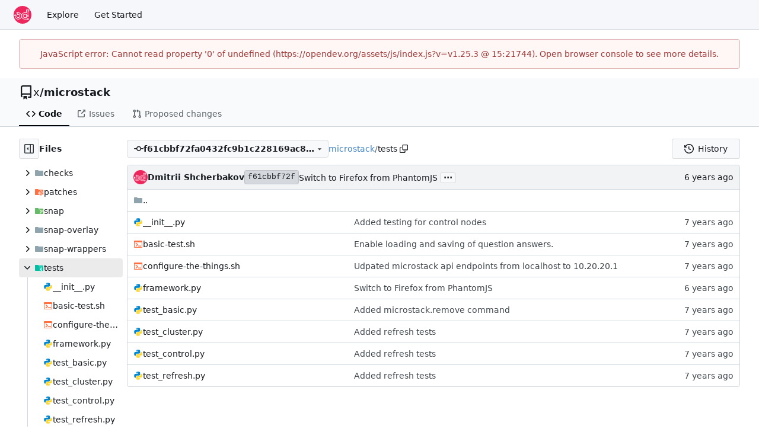

--- FILE ---
content_type: text/html; charset=utf-8
request_url: https://opendev.org/x/microstack/src/commit/f61cbbf72fa0432fc9b1c228169ac83a449867cd/tests
body_size: 7694
content:
<!DOCTYPE html>
<html lang="en-US" data-theme="gitea-auto">
<head>
	<meta name="viewport" content="width=device-width, initial-scale=1">
	<title>microstack/tests at f61cbbf72fa0432fc9b1c228169ac83a449867cd - microstack - OpenDev: Free Software Needs Free Tools</title>
	<link rel="manifest" href="[data-uri]">
	<meta name="author" content="x">
	<meta name="description" content="microstack - OpenStack in a snap!">
	<meta name="keywords" content="go,git,self-hosted,gitea">
	<meta name="referrer" content="no-referrer">


	<link rel="alternate" type="application/atom+xml" title="" href="/x/microstack.atom">
	<link rel="alternate" type="application/rss+xml" title="" href="/x/microstack.rss">

	<link rel="icon" href="/assets/img/favicon.svg" type="image/svg+xml">
	<link rel="alternate icon" href="/assets/img/favicon.png" type="image/png">
	
	
		<meta property="og:title" content="microstack">
		<meta property="og:url" content="https://opendev.org/x/microstack">
		
			<meta property="og:description" content="OpenStack in a snap!">
		
	
	<meta property="og:type" content="object">
	
		<meta property="og:image" content="https://opendev.org/avatars/x">
	

<meta property="og:site_name" content="OpenDev: Free Software Needs Free Tools">

	<link rel="stylesheet" href="/assets/css/index.css?v=v1.25.3">
<link rel="stylesheet" href="/assets/css/theme-gitea-auto.css?v=v1.25.3">

	
<script>
	
	window.addEventListener('error', function(e) {window._globalHandlerErrors=window._globalHandlerErrors||[]; window._globalHandlerErrors.push(e);});
	window.addEventListener('unhandledrejection', function(e) {window._globalHandlerErrors=window._globalHandlerErrors||[]; window._globalHandlerErrors.push(e);});
	window.config = {
		appUrl: 'https:\/\/opendev.org\/',
		appSubUrl: '',
		assetVersionEncoded: encodeURIComponent('v1.25.3'), 
		assetUrlPrefix: '\/assets',
		runModeIsProd:  true ,
		customEmojis: {"codeberg":":codeberg:","git":":git:","gitea":":gitea:","github":":github:","gitlab":":gitlab:","gogs":":gogs:"},
		csrfToken: '0vxV9n0fHfffNaB0PVJ7VamUTaA6MTc2OTI5NTE3NTQ2MDc2ODA3Mg',
		pageData: {},
		notificationSettings: {"EventSourceUpdateTime":10000,"MaxTimeout":60000,"MinTimeout":10000,"TimeoutStep":10000}, 
		enableTimeTracking:  false ,
		
		mermaidMaxSourceCharacters:  50000 ,
		
		i18n: {
			copy_success: "Copied!",
			copy_error: "Copy failed",
			error_occurred: "An error occurred",
			remove_label_str: "Remove item \"%s\"",
			modal_confirm: "Confirm",
			modal_cancel: "Cancel",
			more_items: "More items",
		},
	};
	
	window.config.pageData = window.config.pageData || {};
</script>
<script src="/assets/js/index.js?v=v1.25.3" onerror="alert('Failed to load asset files from ' + this.src + '. Please make sure the asset files can be accessed.')"></script>

	<meta name="theme-color" content="#ee265e"/>

</head>
<body hx-headers='{"x-csrf-token": "0vxV9n0fHfffNaB0PVJ7VamUTaA6MTc2OTI5NTE3NTQ2MDc2ODA3Mg"}' hx-swap="outerHTML" hx-ext="morph" hx-push-url="false">
	

	<div class="full height">
		<noscript>This website requires JavaScript.</noscript>

		

		
			<nav id="navbar" aria-label="Navigation Bar">
	<div class="navbar-left">
		
		<a class="item" id="navbar-logo" href="/" aria-label="Home">
			<img width="30" height="30" src="/assets/img/logo.svg" alt="Logo" aria-hidden="true">
		</a>

		
		<div class="ui secondary menu navbar-mobile-right only-mobile">
			

			<button class="item ui icon mini button tw-m-0" id="navbar-expand-toggle" aria-label="Navigation Menu"><svg viewBox="0 0 16 16" class="svg octicon-three-bars" aria-hidden="true" width="16" height="16"><path d="M1 2.75A.75.75 0 0 1 1.75 2h12.5a.75.75 0 0 1 0 1.5H1.75A.75.75 0 0 1 1 2.75m0 5A.75.75 0 0 1 1.75 7h12.5a.75.75 0 0 1 0 1.5H1.75A.75.75 0 0 1 1 7.75M1.75 12h12.5a.75.75 0 0 1 0 1.5H1.75a.75.75 0 0 1 0-1.5"/></svg></button>
		</div>

		
		
			<a class="item" href="/explore/repos">Explore</a>
		

		

		
			<a class="item" target="_blank" rel="noopener noreferrer" href="https://docs.opendev.org/opendev/infra-manual/latest/gettingstarted.html">Get Started</a>
		
	</div>

	
	<div class="navbar-right">
		
			
		
	</div>

	
	
</nav>

		



<div role="main" aria-label="microstack/tests at f61cbbf72fa0432fc9b1c228169ac83a449867cd" class="page-content repository file list ">
	<div class="secondary-nav">

	<div class="ui container">
		<div class="repo-header">
			<div class="flex-item tw-items-center">
				<div class="flex-item-leading">
					

	<svg viewBox="0 0 16 16" class="svg octicon-repo" aria-hidden="true" width="24" height="24"><path d="M2 2.5A2.5 2.5 0 0 1 4.5 0h8.75a.75.75 0 0 1 .75.75v12.5a.75.75 0 0 1-.75.75h-2.5a.75.75 0 0 1 0-1.5h1.75v-2h-8a1 1 0 0 0-.714 1.7.75.75 0 1 1-1.072 1.05A2.5 2.5 0 0 1 2 11.5Zm10.5-1h-8a1 1 0 0 0-1 1v6.708A2.5 2.5 0 0 1 4.5 9h8ZM5 12.25a.25.25 0 0 1 .25-.25h3.5a.25.25 0 0 1 .25.25v3.25a.25.25 0 0 1-.4.2l-1.45-1.087a.25.25 0 0 0-.3 0L5.4 15.7a.25.25 0 0 1-.4-.2Z"/></svg>


				</div>
				<div class="flex-item-main">
					<div class="flex-item-title tw-text-18">
						<a class="muted tw-font-normal" href="/x">x</a>/<a class="muted" href="/x/microstack">microstack</a>
					</div>
				</div>
				<div class="flex-item-trailing">
					
					
						
					
					
					
					
				</div>
			</div>
			
		</div>
		
		
		
	</div>

	<div class="ui container">
		<overflow-menu class="ui secondary pointing menu">
			
				<div class="overflow-menu-items">
					
					<a class="active item" href="/x/microstack/src/commit/f61cbbf72fa0432fc9b1c228169ac83a449867cd">
						<svg viewBox="0 0 16 16" class="svg octicon-code" aria-hidden="true" width="16" height="16"><path d="m11.28 3.22 4.25 4.25a.75.75 0 0 1 0 1.06l-4.25 4.25a.749.749 0 0 1-1.275-.326.75.75 0 0 1 .215-.734L13.94 8l-3.72-3.72a.749.749 0 0 1 .326-1.275.75.75 0 0 1 .734.215m-6.56 0a.75.75 0 0 1 1.042.018.75.75 0 0 1 .018 1.042L2.06 8l3.72 3.72a.749.749 0 0 1-.326 1.275.75.75 0 0 1-.734-.215L.47 8.53a.75.75 0 0 1 0-1.06Z"/></svg> Code
					</a>
					

					

					
						<a class="item" href="https://bugs.launchpad.net/microstack" target="_blank" rel="noopener noreferrer">
							<svg viewBox="0 0 16 16" class="svg octicon-link-external" aria-hidden="true" width="16" height="16"><path d="M3.75 2h3.5a.75.75 0 0 1 0 1.5h-3.5a.25.25 0 0 0-.25.25v8.5c0 .138.112.25.25.25h8.5a.25.25 0 0 0 .25-.25v-3.5a.75.75 0 0 1 1.5 0v3.5A1.75 1.75 0 0 1 12.25 14h-8.5A1.75 1.75 0 0 1 2 12.25v-8.5C2 2.784 2.784 2 3.75 2m6.854-1h4.146a.25.25 0 0 1 .25.25v4.146a.25.25 0 0 1-.427.177L13.03 4.03 9.28 7.78a.75.75 0 0 1-1.042-.018.75.75 0 0 1-.018-1.042l3.75-3.75-1.543-1.543A.25.25 0 0 1 10.604 1"/></svg> Issues
						</a>
					

					

					

					
					<a href="https://review.opendev.org/#/q/status:open+project:x/microstack" class="item">
						<svg viewBox="0 0 16 16" class="svg octicon-git-pull-request" aria-hidden="true" width="16" height="16"><path d="M1.5 3.25a2.25 2.25 0 1 1 3 2.122v5.256a2.251 2.251 0 1 1-1.5 0V5.372A2.25 2.25 0 0 1 1.5 3.25m5.677-.177L9.573.677A.25.25 0 0 1 10 .854V2.5h1A2.5 2.5 0 0 1 13.5 5v5.628a2.251 2.251 0 1 1-1.5 0V5a1 1 0 0 0-1-1h-1v1.646a.25.25 0 0 1-.427.177L7.177 3.427a.25.25 0 0 1 0-.354M3.75 2.5a.75.75 0 1 0 0 1.5.75.75 0 0 0 0-1.5m0 9.5a.75.75 0 1 0 0 1.5.75.75 0 0 0 0-1.5m8.25.75a.75.75 0 1 0 1.5 0 .75.75 0 0 0-1.5 0"/></svg> Proposed changes
					</a>

					

					
					

					

					

					

					

					

					
				</div>
			
		</overflow-menu>
	</div>
	<div class="ui tabs divider"></div>
</div>

	<div class="ui container fluid padded">
		

		

		




		<div class="repo-view-container">
			<div class="tw-flex tw-flex-col repo-view-file-tree-container not-mobile " >
				<div class="flex-text-block repo-button-row">
	<button class="ui compact basic icon button"
		data-global-click="onRepoViewFileTreeToggle" data-toggle-action="hide"
		data-tooltip-content="Hide file tree">
		<svg viewBox="0 0 16 16" class="svg octicon-sidebar-expand" aria-hidden="true" width="16" height="16"><path d="m4.177 7.823 2.396-2.396A.25.25 0 0 1 7 5.604v4.792a.25.25 0 0 1-.427.177L4.177 8.177a.25.25 0 0 1 0-.354"/><path d="M0 1.75C0 .784.784 0 1.75 0h12.5C15.216 0 16 .784 16 1.75v12.5A1.75 1.75 0 0 1 14.25 16H1.75A1.75 1.75 0 0 1 0 14.25Zm1.75-.25a.25.25 0 0 0-.25.25v12.5c0 .138.112.25.25.25H9.5v-13Zm12.5 13a.25.25 0 0 0 .25-.25V1.75a.25.25 0 0 0-.25-.25H11v13Z"/></svg>
	</button>
	<b>Files</b>
</div>


<div id="view-file-tree" class="tw-overflow-auto tw-h-full is-loading"
	data-repo-link="/x/microstack"
	data-tree-path="tests"
	data-current-ref-name-sub-url="commit/f61cbbf72fa0432fc9b1c228169ac83a449867cd"
></div>

			</div>
			<div class="repo-view-content">
				

<div class="repo-view-content-data tw-hidden" data-document-title="microstack/tests at f61cbbf72fa0432fc9b1c228169ac83a449867cd" data-document-title-common="microstack - OpenDev: Free Software Needs Free Tools"></div>


<div class="repo-button-row">
	<div class="repo-button-row-left">
	
		<button class="repo-view-file-tree-toggle-show ui compact basic button icon not-mobile tw-hidden"
			data-global-click="onRepoViewFileTreeToggle" data-toggle-action="show"
			data-tooltip-content="Show file tree">
			<svg viewBox="0 0 16 16" class="svg octicon-sidebar-collapse" aria-hidden="true" width="16" height="16"><path d="M6.823 7.823a.25.25 0 0 1 0 .354l-2.396 2.396A.25.25 0 0 1 4 10.396V5.604a.25.25 0 0 1 .427-.177Z"/><path d="M1.75 0h12.5C15.216 0 16 .784 16 1.75v12.5A1.75 1.75 0 0 1 14.25 16H1.75A1.75 1.75 0 0 1 0 14.25V1.75C0 .784.784 0 1.75 0M1.5 1.75v12.5c0 .138.112.25.25.25H9.5v-13H1.75a.25.25 0 0 0-.25.25M11 14.5h3.25a.25.25 0 0 0 .25-.25V1.75a.25.25 0 0 0-.25-.25H11Z"/></svg>
		</button>
	

	
<div class=""
	data-global-init="initRepoBranchTagSelector"
	data-text-release-compare="Compare"
	data-text-branches="Branches"
	data-text-tags="Tags"
	data-text-filter-branch="Filter branch"
	data-text-filter-tag="Find tag"
	data-text-default-branch-label="default"
	data-text-create-tag="Create tag %s"
	data-text-create-branch="Create branch %s"
	data-text-create-ref-from="from &#34;%s&#34;"
	data-text-no-results="No results found."
	data-text-view-all-branches="View all branches"
	data-text-view-all-tags="View all tags"

	data-current-repo-default-branch="master"
	data-current-repo-link="/x/microstack"
	data-current-tree-path="tests"
	data-current-ref-type="commit"
	data-current-ref-short-name="f61cbbf72fa0432fc9b1c228169ac83a449867cd"

	data-ref-link-template="{RepoLink}/src/{RefType}/{RefShortName}/{TreePath}"
	data-ref-form-action-template=""
	data-dropdown-fixed-text=""
	data-show-tab-branches="true"
	data-show-tab-tags="true"
	data-allow-create-new-ref="false"
	data-show-view-all-refs-entry="true"

	data-enable-feed="true"
>
	
	<div class="ui dropdown custom branch-selector-dropdown ellipsis-text-items">
		<div class="ui compact button branch-dropdown-button">
			<span class="flex-text-block gt-ellipsis">
				
					
						<svg viewBox="0 0 16 16" class="svg octicon-git-commit" aria-hidden="true" width="16" height="16"><path d="M11.93 8.5a4.002 4.002 0 0 1-7.86 0H.75a.75.75 0 0 1 0-1.5h3.32a4.002 4.002 0 0 1 7.86 0h3.32a.75.75 0 0 1 0 1.5Zm-1.43-.75a2.5 2.5 0 1 0-5 0 2.5 2.5 0 0 0 5 0"/></svg>
					
					<strong class="tw-inline-block gt-ellipsis">f61cbbf72fa0432fc9b1c228169ac83a449867cd</strong>
				
			</span>
			<svg viewBox="0 0 16 16" class="dropdown icon svg octicon-triangle-down" aria-hidden="true" width="14" height="14"><path d="m4.427 7.427 3.396 3.396a.25.25 0 0 0 .354 0l3.396-3.396A.25.25 0 0 0 11.396 7H4.604a.25.25 0 0 0-.177.427"/></svg>
		</div>
	</div>
</div>


	

	
	

	

	

	
		
		<span class="breadcrumb">
			<a class="section" href="/x/microstack/src/commit/f61cbbf72fa0432fc9b1c228169ac83a449867cd" title="microstack">microstack</a><span class="breadcrumb-divider">/</span><span class="active section" title="tests">tests</span>
					<button class="btn interact-fg tw-mx-1" data-clipboard-text="tests" data-tooltip-content="Copy path"><svg viewBox="0 0 16 16" class="svg octicon-copy" aria-hidden="true" width="14" height="14"><path d="M0 6.75C0 5.784.784 5 1.75 5h1.5a.75.75 0 0 1 0 1.5h-1.5a.25.25 0 0 0-.25.25v7.5c0 .138.112.25.25.25h7.5a.25.25 0 0 0 .25-.25v-1.5a.75.75 0 0 1 1.5 0v1.5A1.75 1.75 0 0 1 9.25 16h-7.5A1.75 1.75 0 0 1 0 14.25Z"/><path d="M5 1.75C5 .784 5.784 0 6.75 0h7.5C15.216 0 16 .784 16 1.75v7.5A1.75 1.75 0 0 1 14.25 11h-7.5A1.75 1.75 0 0 1 5 9.25Zm1.75-.25a.25.25 0 0 0-.25.25v7.5c0 .138.112.25.25.25h7.5a.25.25 0 0 0 .25-.25v-7.5a.25.25 0 0 0-.25-.25Z"/></svg></button></span>
	
	</div>

	<div class="repo-button-row-right">
		
		
		
			<a class="ui button" href="/x/microstack/commits/commit/f61cbbf72fa0432fc9b1c228169ac83a449867cd/tests">
				<svg viewBox="0 0 16 16" class="tw-mr-2 svg octicon-history" aria-hidden="true" width="16" height="16"><path d="m.427 1.927 1.215 1.215a8.002 8.002 0 1 1-1.6 5.685.75.75 0 1 1 1.493-.154 6.5 6.5 0 1 0 1.18-4.458l1.358 1.358A.25.25 0 0 1 3.896 6H.25A.25.25 0 0 1 0 5.75V2.104a.25.25 0 0 1 .427-.177M7.75 4a.75.75 0 0 1 .75.75v2.992l2.028.812a.75.75 0 0 1-.557 1.392l-2.5-1A.75.75 0 0 1 7 8.25v-3.5A.75.75 0 0 1 7.75 4"/></svg>History
			</a>
		
	</div>
</div>

	
	
<div id="repo-files-table" >
	<div class="repo-file-line repo-file-last-commit">
		<div class="latest-commit">

	
		
			<img loading="lazy" alt class="ui avatar tw-align-middle" src="/assets/img/avatar_default.png" title="Dmitrii Shcherbakov" width="24" height="24"/>
			<span class="author-wrapper" title="Dmitrii Shcherbakov"><strong>Dmitrii Shcherbakov</strong></span>
		
	

	<a href="/x/microstack/commit/f61cbbf72fa0432fc9b1c228169ac83a449867cd" class="ui label commit-id-short " rel="nofollow">f61cbbf72f</a>

	


	
	<span class="grey commit-summary" title="Switch to Firefox from PhantomJS"><span class="message-wrapper"><a href="/x/microstack/commit/f61cbbf72fa0432fc9b1c228169ac83a449867cd" class="muted">Switch to Firefox from PhantomJS</a></span>
		
			<button class="ui button ellipsis-button" aria-expanded="false" data-global-click="onRepoEllipsisButtonClick">...</button>
			<pre class="commit-body tw-hidden">As PhantomJS is no longer maintained and there are packaging problems,
let&#39;s switch to using Firefox in a headless configuration which is a
scenario supported by Selenium.

Change-Id: Ic98c5b71202f033b9013c126f6bacdb49980acfa</pre>
		
	</span>

</div>

		<div><relative-time prefix="" tense="past" datetime="2020-04-23T16:24:22+03:00" data-tooltip-content data-tooltip-interactive="true">2020-04-23 16:24:22 +03:00</relative-time></div>
	</div>
	<div class="svg-icon-container"><svg id="svg-mfi-folder" class="svg git-entry-icon octicon-file-directory-fill" width="16" height="16" aria-hidden="true" viewBox='0 0 16 16'><path fill='#90a4ae' d='m6.922 3.768-.644-.536A1 1 0 0 0 5.638 3H2a1 1 0 0 0-1 1v8a1 1 0 0 0 1 1h12a1 1 0 0 0 1-1V5a1 1 0 0 0-1-1H7.562a1 1 0 0 1-.64-.232'/></svg><svg id="svg-mfi-python" class="svg git-entry-icon octicon-file" width="16" height="16" aria-hidden="true" viewBox='0 0 24 24'><path fill='#0288d1' d='M9.86 2A2.86 2.86 0 0 0 7 4.86v1.68h4.29c.39 0 .71.57.71.96H4.86A2.86 2.86 0 0 0 2 10.36v3.781a2.86 2.86 0 0 0 2.86 2.86h1.18v-2.68a2.85 2.85 0 0 1 2.85-2.86h5.25c1.58 0 2.86-1.271 2.86-2.851V4.86A2.86 2.86 0 0 0 14.14 2zm-.72 1.61c.4 0 .72.12.72.71s-.32.891-.72.891c-.39 0-.71-.3-.71-.89s.32-.711.71-.711'/><path fill='#fdd835' d='M17.959 7v2.68a2.85 2.85 0 0 1-2.85 2.859H9.86A2.85 2.85 0 0 0 7 15.389v3.75a2.86 2.86 0 0 0 2.86 2.86h4.28A2.86 2.86 0 0 0 17 19.14v-1.68h-4.291c-.39 0-.709-.57-.709-.96h7.14A2.86 2.86 0 0 0 22 13.64V9.86A2.86 2.86 0 0 0 19.14 7zM8.32 11.513l-.004.004.038-.004zm6.54 7.276c.39 0 .71.3.71.89a.71.71 0 0 1-.71.71c-.4 0-.72-.12-.72-.71s.32-.89.72-.89'/></svg><svg id="svg-mfi-console" class="svg git-entry-icon octicon-file" width="16" height="16" aria-hidden="true" viewBox='0 0 16 16'><path fill='#ff7043' d='M2 2a1 1 0 0 0-1 1v10c0 .554.446 1 1 1h12c.554 0 1-.446 1-1V3a1 1 0 0 0-1-1zm0 3h12v8H2zm1 1 3 3-3 3h2l3-3-3-3zm5 4.5V12h5v-1.5z'/></svg></div>
	
	<a class="repo-file-line parent-link silenced" href="/x/microstack/src/commit/f61cbbf72fa0432fc9b1c228169ac83a449867cd">
		<svg class="svg git-entry-icon octicon-file-directory-fill" width="16" height="16" aria-hidden="true"><use href="#svg-mfi-folder"></use></svg> ..
	</a>
	
	
		<div class="repo-file-item">
			
			
			
			<div class="repo-file-cell name muted-links ">
				<svg class="svg git-entry-icon octicon-file" width="16" height="16" aria-hidden="true"><use href="#svg-mfi-python"></use></svg>
				
					
						<a class="entry-name" href="/x/microstack/src/commit/f61cbbf72fa0432fc9b1c228169ac83a449867cd/tests/__init__.py" title="__init__.py">__init__.py</a>
						
					
				
			</div>
			<div class="repo-file-cell message loading-icon-2px">
				
					
					<a href="/x/microstack/commit/dfd1d5ec6870b59cb4cb1615ff264b030d10c8be" class="muted">Added testing for control nodes</a>
				
			</div>
			<div class="repo-file-cell age"><relative-time prefix="" tense="past" datetime="2019-10-16T15:44:38Z" data-tooltip-content data-tooltip-interactive="true">2019-10-16 15:44:38 +00:00</relative-time></div>
		</div>
	
		<div class="repo-file-item">
			
			
			
			<div class="repo-file-cell name muted-links ">
				<svg class="svg git-entry-icon octicon-file" width="16" height="16" aria-hidden="true"><use href="#svg-mfi-console"></use></svg>
				
					
						<a class="entry-name" href="/x/microstack/src/commit/f61cbbf72fa0432fc9b1c228169ac83a449867cd/tests/basic-test.sh" title="basic-test.sh">basic-test.sh</a>
						
					
				
			</div>
			<div class="repo-file-cell message loading-icon-2px">
				
					
					<a href="/x/microstack/commit/7525ebcdeda51ece6df000057eb1a0b24f2ba412" class="muted">Enable loading and saving of question answers.</a>
				
			</div>
			<div class="repo-file-cell age"><relative-time prefix="" tense="past" datetime="2019-10-10T15:14:00Z" data-tooltip-content data-tooltip-interactive="true">2019-10-10 15:14:00 +00:00</relative-time></div>
		</div>
	
		<div class="repo-file-item">
			
			
			
			<div class="repo-file-cell name muted-links ">
				<svg class="svg git-entry-icon octicon-file" width="16" height="16" aria-hidden="true"><use href="#svg-mfi-console"></use></svg>
				
					
						<a class="entry-name" href="/x/microstack/src/commit/f61cbbf72fa0432fc9b1c228169ac83a449867cd/tests/configure-the-things.sh" title="configure-the-things.sh">configure-the-things.sh</a>
						
					
				
			</div>
			<div class="repo-file-cell message loading-icon-2px">
				
					
					<a href="/x/microstack/commit/6eaf44bbfa8b5784a8d9b16e85cecc989502460f" class="muted">Udpated microstack api endpoints from localhost to 10.20.20.1</a>
				
			</div>
			<div class="repo-file-cell age"><relative-time prefix="" tense="past" datetime="2019-04-04T10:52:18-04:00" data-tooltip-content data-tooltip-interactive="true">2019-04-04 10:52:18 -04:00</relative-time></div>
		</div>
	
		<div class="repo-file-item">
			
			
			
			<div class="repo-file-cell name muted-links ">
				<svg class="svg git-entry-icon octicon-file" width="16" height="16" aria-hidden="true"><use href="#svg-mfi-python"></use></svg>
				
					
						<a class="entry-name" href="/x/microstack/src/commit/f61cbbf72fa0432fc9b1c228169ac83a449867cd/tests/framework.py" title="framework.py">framework.py</a>
						
					
				
			</div>
			<div class="repo-file-cell message loading-icon-2px">
				
					
					<a href="/x/microstack/commit/f61cbbf72fa0432fc9b1c228169ac83a449867cd" class="muted">Switch to Firefox from PhantomJS</a>
				
			</div>
			<div class="repo-file-cell age"><relative-time prefix="" tense="past" datetime="2020-04-23T16:24:22+03:00" data-tooltip-content data-tooltip-interactive="true">2020-04-23 16:24:22 +03:00</relative-time></div>
		</div>
	
		<div class="repo-file-item">
			
			
			
			<div class="repo-file-cell name muted-links ">
				<svg class="svg git-entry-icon octicon-file" width="16" height="16" aria-hidden="true"><use href="#svg-mfi-python"></use></svg>
				
					
						<a class="entry-name" href="/x/microstack/src/commit/f61cbbf72fa0432fc9b1c228169ac83a449867cd/tests/test_basic.py" title="test_basic.py">test_basic.py</a>
						
					
				
			</div>
			<div class="repo-file-cell message loading-icon-2px">
				
					
					<a href="/x/microstack/commit/a89f5574c3d6decac4a37f0c0969e6776ca072f3" class="muted">Added microstack.remove command</a>
				
			</div>
			<div class="repo-file-cell age"><relative-time prefix="" tense="past" datetime="2019-12-17T17:11:32Z" data-tooltip-content data-tooltip-interactive="true">2019-12-17 17:11:32 +00:00</relative-time></div>
		</div>
	
		<div class="repo-file-item">
			
			
			
			<div class="repo-file-cell name muted-links ">
				<svg class="svg git-entry-icon octicon-file" width="16" height="16" aria-hidden="true"><use href="#svg-mfi-python"></use></svg>
				
					
						<a class="entry-name" href="/x/microstack/src/commit/f61cbbf72fa0432fc9b1c228169ac83a449867cd/tests/test_cluster.py" title="test_cluster.py">test_cluster.py</a>
						
					
				
			</div>
			<div class="repo-file-cell message loading-icon-2px">
				
					
					<a href="/x/microstack/commit/960685b91e4bcf5c64ca13fb02a7f523af15048f" class="muted">Added refresh tests</a>
				
			</div>
			<div class="repo-file-cell age"><relative-time prefix="" tense="past" datetime="2019-11-20T21:35:51Z" data-tooltip-content data-tooltip-interactive="true">2019-11-20 21:35:51 +00:00</relative-time></div>
		</div>
	
		<div class="repo-file-item">
			
			
			
			<div class="repo-file-cell name muted-links ">
				<svg class="svg git-entry-icon octicon-file" width="16" height="16" aria-hidden="true"><use href="#svg-mfi-python"></use></svg>
				
					
						<a class="entry-name" href="/x/microstack/src/commit/f61cbbf72fa0432fc9b1c228169ac83a449867cd/tests/test_control.py" title="test_control.py">test_control.py</a>
						
					
				
			</div>
			<div class="repo-file-cell message loading-icon-2px">
				
					
					<a href="/x/microstack/commit/960685b91e4bcf5c64ca13fb02a7f523af15048f" class="muted">Added refresh tests</a>
				
			</div>
			<div class="repo-file-cell age"><relative-time prefix="" tense="past" datetime="2019-11-20T21:35:51Z" data-tooltip-content data-tooltip-interactive="true">2019-11-20 21:35:51 +00:00</relative-time></div>
		</div>
	
		<div class="repo-file-item">
			
			
			
			<div class="repo-file-cell name muted-links ">
				<svg class="svg git-entry-icon octicon-file" width="16" height="16" aria-hidden="true"><use href="#svg-mfi-python"></use></svg>
				
					
						<a class="entry-name" href="/x/microstack/src/commit/f61cbbf72fa0432fc9b1c228169ac83a449867cd/tests/test_refresh.py" title="test_refresh.py">test_refresh.py</a>
						
					
				
			</div>
			<div class="repo-file-cell message loading-icon-2px">
				
					
					<a href="/x/microstack/commit/960685b91e4bcf5c64ca13fb02a7f523af15048f" class="muted">Added refresh tests</a>
				
			</div>
			<div class="repo-file-cell age"><relative-time prefix="" tense="past" datetime="2019-11-20T21:35:51Z" data-tooltip-content data-tooltip-interactive="true">2019-11-20 21:35:51 +00:00</relative-time></div>
		</div>
	
</div>

	


			</div>
		</div>
	</div>
</div>


		
	</div>
	
	<footer class="page-footer" role="group" aria-label="Footer">
	<div class="left-links" role="contentinfo" aria-label="About Software">
		
			<a target="_blank" rel="noopener noreferrer" href="https://about.gitea.com">Powered by Gitea</a>
		
		
			Version:
			
				v1.25.3
			
		
		
			Page: <strong>179ms</strong>
			Template: <strong>8ms</strong>
		
	</div>
	<div class="right-links" role="group" aria-label="Links">
		<div class="ui dropdown upward">
			<span class="flex-text-inline"><svg viewBox="0 0 16 16" class="svg octicon-globe" aria-hidden="true" width="14" height="14"><path d="M8 0a8 8 0 1 1 0 16A8 8 0 0 1 8 0M5.78 8.75a9.64 9.64 0 0 0 1.363 4.177q.383.64.857 1.215c.245-.296.551-.705.857-1.215A9.64 9.64 0 0 0 10.22 8.75Zm4.44-1.5a9.64 9.64 0 0 0-1.363-4.177c-.307-.51-.612-.919-.857-1.215a10 10 0 0 0-.857 1.215A9.64 9.64 0 0 0 5.78 7.25Zm-5.944 1.5H1.543a6.51 6.51 0 0 0 4.666 5.5q-.184-.271-.352-.552c-.715-1.192-1.437-2.874-1.581-4.948m-2.733-1.5h2.733c.144-2.074.866-3.756 1.58-4.948q.18-.295.353-.552a6.51 6.51 0 0 0-4.666 5.5m10.181 1.5c-.144 2.074-.866 3.756-1.58 4.948q-.18.296-.353.552a6.51 6.51 0 0 0 4.666-5.5Zm2.733-1.5a6.51 6.51 0 0 0-4.666-5.5q.184.272.353.552c.714 1.192 1.436 2.874 1.58 4.948Z"/></svg> English</span>
			<div class="menu language-menu">
				<a lang="id-ID" data-url="/?lang=id-ID" class="item ">Bahasa Indonesia</a>
				<a lang="de-DE" data-url="/?lang=de-DE" class="item ">Deutsch</a>
				<a lang="en-US" data-url="/?lang=en-US" class="item selected">English</a>
				<a lang="es-ES" data-url="/?lang=es-ES" class="item ">Español</a>
				<a lang="fr-FR" data-url="/?lang=fr-FR" class="item ">Français</a>
				<a lang="ga-IE" data-url="/?lang=ga-IE" class="item ">Gaeilge</a>
				<a lang="it-IT" data-url="/?lang=it-IT" class="item ">Italiano</a>
				<a lang="lv-LV" data-url="/?lang=lv-LV" class="item ">Latviešu</a>
				<a lang="hu-HU" data-url="/?lang=hu-HU" class="item ">Magyar nyelv</a>
				<a lang="nl-NL" data-url="/?lang=nl-NL" class="item ">Nederlands</a>
				<a lang="pl-PL" data-url="/?lang=pl-PL" class="item ">Polski</a>
				<a lang="pt-PT" data-url="/?lang=pt-PT" class="item ">Português de Portugal</a>
				<a lang="pt-BR" data-url="/?lang=pt-BR" class="item ">Português do Brasil</a>
				<a lang="fi-FI" data-url="/?lang=fi-FI" class="item ">Suomi</a>
				<a lang="sv-SE" data-url="/?lang=sv-SE" class="item ">Svenska</a>
				<a lang="tr-TR" data-url="/?lang=tr-TR" class="item ">Türkçe</a>
				<a lang="cs-CZ" data-url="/?lang=cs-CZ" class="item ">Čeština</a>
				<a lang="el-GR" data-url="/?lang=el-GR" class="item ">Ελληνικά</a>
				<a lang="bg-BG" data-url="/?lang=bg-BG" class="item ">Български</a>
				<a lang="ru-RU" data-url="/?lang=ru-RU" class="item ">Русский</a>
				<a lang="uk-UA" data-url="/?lang=uk-UA" class="item ">Українська</a>
				<a lang="fa-IR" data-url="/?lang=fa-IR" class="item ">فارسی</a>
				<a lang="ml-IN" data-url="/?lang=ml-IN" class="item ">മലയാളം</a>
				<a lang="ja-JP" data-url="/?lang=ja-JP" class="item ">日本語</a>
				<a lang="zh-CN" data-url="/?lang=zh-CN" class="item ">简体中文</a>
				<a lang="zh-TW" data-url="/?lang=zh-TW" class="item ">繁體中文（台灣）</a>
				<a lang="zh-HK" data-url="/?lang=zh-HK" class="item ">繁體中文（香港）</a>
				<a lang="ko-KR" data-url="/?lang=ko-KR" class="item ">한국어</a>
				</div>
		</div>
		<a href="/assets/licenses.txt">Licenses</a>
		<a href="/api/swagger">API</a>
		
	</div>
</footer>

	
</body>
</html>

